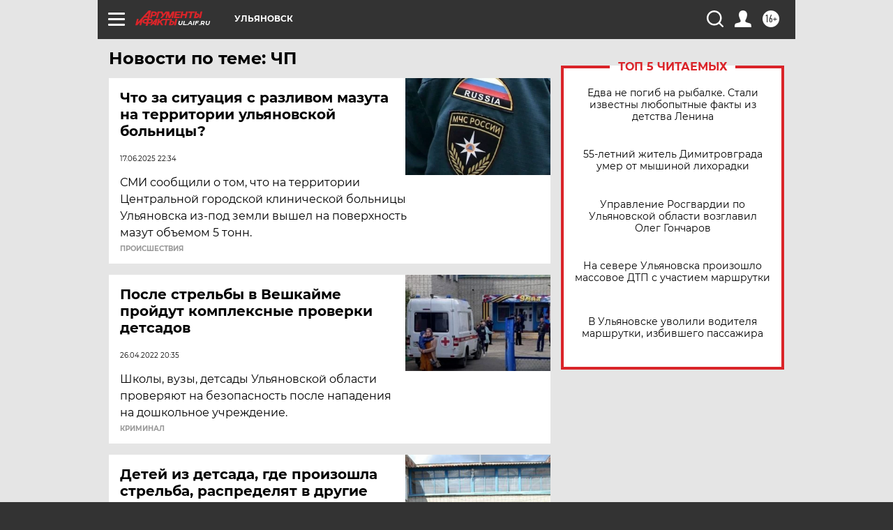

--- FILE ---
content_type: text/html
request_url: https://tns-counter.ru/nc01a**R%3Eundefined*aif_ru/ru/UTF-8/tmsec=aif_ru/747738255***
body_size: -71
content:
C8257C5569715E33X1769037363:C8257C5569715E33X1769037363